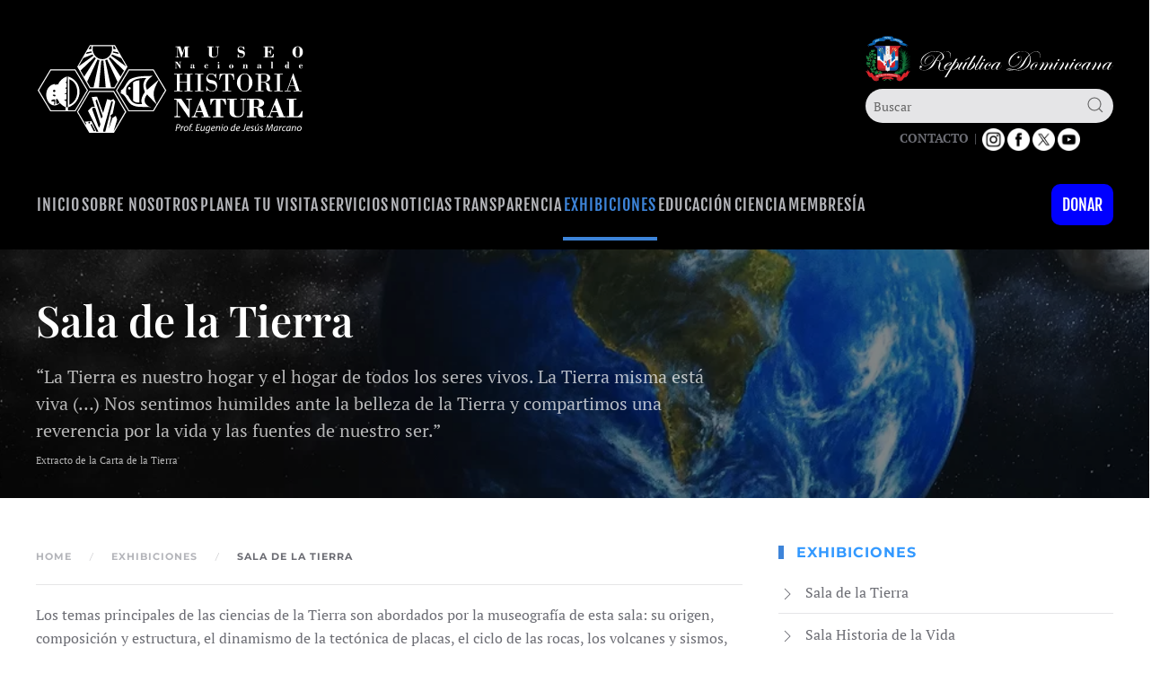

--- FILE ---
content_type: text/html; charset=utf-8
request_url: https://mnhn.gov.do/index.php/exhibiciones/sala-de-la-tierra
body_size: 8587
content:
<!DOCTYPE html>
<html lang="es-es" dir="ltr">
    <head>
        <meta name="viewport" content="width=device-width, initial-scale=1">
        <link rel="icon" href="/images/icono-museo96x96new.png" sizes="any">
                <link rel="apple-touch-icon" href="/images/icono-museo180x180.png">
        <meta charset="utf-8" />
	<base href="https://mnhn.gov.do/index.php/exhibiciones/sala-de-la-tierra" />
	<meta name="keywords" content="Museo Historia Natural, Museo Historia Natural RD, Museo Republica Dominicana, Prof. Eugenio de Jesús Marcano" />
	<meta name="author" content="Super User" />
	<meta name="description" content="El Museo Nacional de Historia Natural “Prof. Eugenio de Jesús Marcano” es una institución del Estado Dominicano orientada al estudio y la conservación de la biodiversidad de la Hispaniola y la región del Caribe, así como a la educación y divulgación científica." />
	<meta name="generator" content="Joomla! - Open Source Content Management" />
	<title>Sala de la Tierra</title>
	<link href="/templates/yootheme/css/theme.10.css?1730905566" rel="stylesheet" />
	<script type="application/json" class="joomla-script-options new">{"csrf.token":"8e1029bcd2349b60b3f5fb3035323348","system.paths":{"root":"","base":""}}</script>
	<script src="/media/jui/js/jquery.min.js?f276cf0aa0c6aef0f8d2e93c3b6691eb"></script>
	<script src="/media/jui/js/jquery-noconflict.js?f276cf0aa0c6aef0f8d2e93c3b6691eb"></script>
	<script src="/media/jui/js/jquery-migrate.min.js?f276cf0aa0c6aef0f8d2e93c3b6691eb"></script>
	<script src="/media/system/js/core.js?f276cf0aa0c6aef0f8d2e93c3b6691eb"></script>
	<script src="/media/jui/js/bootstrap.min.js?f276cf0aa0c6aef0f8d2e93c3b6691eb"></script>
	<script src="/templates/yootheme/packages/theme-analytics/app/analytics.min.js?4.4.3" defer></script>
	<script src="/templates/yootheme/packages/theme-cookie/app/cookie.min.js?4.4.3" defer></script>
	<script src="/templates/yootheme/vendor/assets/uikit/dist/js/uikit.min.js?4.4.3"></script>
	<script src="/templates/yootheme/vendor/assets/uikit/dist/js/uikit-icons-fuse.min.js?4.4.3"></script>
	<script src="/templates/yootheme/js/theme.js?4.4.3"></script>
	<script>
document.addEventListener('DOMContentLoaded', function() {
            Array.prototype.slice.call(document.querySelectorAll('a span[id^="cloak"]')).forEach(function(span) {
                span.innerText = span.textContent;
            });
        });jQuery(function($){ initTooltips(); $("body").on("subform-row-add", initTooltips); function initTooltips (event, container) { container = container || document;$(container).find(".hasTooltip").tooltip({"html": true,"container": "body"});} });
	</script>
	<script src="https://cdn.userway.org/widget.js" data-account="34LoB2w2co"></script>
	<script>window.yootheme ||= {}; var $theme = yootheme.theme = {"i18n":{"close":{"label":"Close"},"totop":{"label":"Back to top"},"marker":{"label":"Open"},"navbarToggleIcon":{"label":"Open menu"},"paginationPrevious":{"label":"Previous page"},"paginationNext":{"label":"Next page"},"searchIcon":{"toggle":"Open Search","submit":"Submit Search"},"slider":{"next":"Next slide","previous":"Previous slide","slideX":"Slide %s","slideLabel":"%s of %s"},"slideshow":{"next":"Next slide","previous":"Previous slide","slideX":"Slide %s","slideLabel":"%s of %s"},"lightboxPanel":{"next":"Next slide","previous":"Previous slide","slideLabel":"%s of %s","close":"Close"}},"google_analytics":"G-MDRC9C4J0P","google_analytics_anonymize":"","cookie":{"mode":"notification","template":"<div class=\"tm-cookie-banner uk-section uk-section-xsmall uk-section-primary uk-position-bottom uk-position-fixed\">\n        <div class=\"uk-container uk-container-expand uk-text-center\">\n\n            <p><strong>Al usar este sitio web, usted acepta el uso de cookies como se describe en nuestra Pol\u00edtica de Privacidad.<\/strong><\/p>\n                            <button type=\"button\" class=\"js-accept uk-button uk-button- uk-margin-small-left\" data-uk-toggle=\"target: !.uk-section; animation: true\">Ok<\/button>\n            \n            \n        <\/div>\n    <\/div>","position":"bottom"}};</script>

    </head>
    <body class="">

        <div class="uk-hidden-visually uk-notification uk-notification-top-left uk-width-auto">
            <div class="uk-notification-message">
                <a href="#tm-main">Skip to main content</a>
            </div>
        </div>

        
        
        <div class="tm-page">

                        


<header class="tm-header-mobile uk-hidden@m">


        <div uk-sticky cls-active="uk-navbar-sticky" sel-target=".uk-navbar-container">
    
        <div class="uk-navbar-container">

            <div class="uk-container uk-container-expand">
                <nav class="uk-navbar" uk-navbar="{&quot;align&quot;:&quot;left&quot;,&quot;container&quot;:&quot;.tm-header-mobile &gt; [uk-sticky]&quot;,&quot;boundary&quot;:&quot;.tm-header-mobile .uk-navbar-container&quot;}">

                                        <div class="uk-navbar-left">

                                                    <a href="https://mnhn.gov.do/" aria-label="Volver al Inicio" class="uk-logo uk-navbar-item">
    <img alt="MNHN" loading="eager" width="200" height="69" src="/images/logo-mnhn-white-solo.svg"></a>
                        
                                                    
                        
                    </div>
                    
                    
                                        <div class="uk-navbar-right">

                        
                        <a uk-toggle href="#tm-dialog-mobile" class="uk-navbar-toggle uk-navbar-toggle-animate">

        
        <div uk-navbar-toggle-icon></div>

        
    </a>

                    </div>
                    
                </nav>
            </div>

        </div>

        </div>
    



    
    
        <div id="tm-dialog-mobile" class="uk-dropbar uk-dropbar-top" uk-drop="{&quot;clsDrop&quot;:&quot;uk-dropbar&quot;,&quot;flip&quot;:&quot;false&quot;,&quot;container&quot;:&quot;.tm-header-mobile &gt; [uk-sticky]&quot;,&quot;target-y&quot;:&quot;.tm-header-mobile .uk-navbar-container&quot;,&quot;mode&quot;:&quot;click&quot;,&quot;target-x&quot;:&quot;.tm-header-mobile .uk-navbar-container&quot;,&quot;stretch&quot;:true,&quot;pos&quot;:&quot;bottom-left&quot;,&quot;bgScroll&quot;:&quot;false&quot;,&quot;animation&quot;:&quot;reveal-top&quot;,&quot;animateOut&quot;:true,&quot;duration&quot;:300,&quot;toggle&quot;:&quot;false&quot;}">

        <div class="tm-height-min-1-1 uk-flex uk-flex-column">

            
                        <div class="uk-margin-auto-bottom">
                
<div class="uk-panel" id="module-menu-dialog-mobile">

    
    
<ul class="uk-nav uk-nav-default uk-nav-accordion" uk-nav="targets: &gt; .js-accordion">
    
	<li class="item-680"><a href="/inicio-2"> Inicio</a></li>
	<li class="item-681 uk-parent"><a href="/sobre-nosotros-2"> Sobre Nosotros <span uk-nav-parent-icon></span></a>
	<ul class="uk-nav-sub">

		<li class="item-1292"><a href="/sobre-nosotros-2/quienes-somos-2"> Quiénes Somos</a></li>
		<li class="item-1293"><a href="/sobre-nosotros-2/historia-2"> Historia</a></li>
		<li class="item-1294"><a href="/sobre-nosotros-2/organigrama-2"> Organigrama</a></li>
		<li class="item-1295"><a href="/sobre-nosotros-2/despacho-del-director-2"> Despacho del director</a></li>
		<li class="item-1296"><a href="/sobre-nosotros-2/marco-legal-2"> Marco Legal</a></li>
		<li class="item-1298"><a href="https://mnhn.gob.do/sobre-nosotros/carta-compromiso" target="_blank"> Carta Compromiso</a></li></ul></li>
	<li class="item-1066 uk-parent"><a href="/planea-tu-visita-2"> Planea tu visita <span uk-nav-parent-icon></span></a>
	<ul class="uk-nav-sub">

		<li class="item-1072"><a href="/planea-tu-visita-2/horario"> Horario</a></li>
		<li class="item-1067"><a href="/planea-tu-visita-2/precios-y-pagos"> Precios y pagos</a></li>
		<li class="item-1068"><a href="/planea-tu-visita-2/normas-del-museo"> Normas del museo</a></li>
		<li class="item-1069"><a href="/planea-tu-visita-2/como-llegar-al-museo"> Cómo llegar al Museo</a></li>
		<li class="item-1073"><a href="/planea-tu-visita-2/reserva-tu-visita"> Reserva tu Visita</a></li>
		<li class="item-1070"><a href="/planea-tu-visita-2/cafeteria-cosmos"> Cafetería Cosmos</a></li>
		<li class="item-1074"><a href="/planea-tu-visita-2/tienda-natura"> Tienda Natura</a></li>
		<li class="item-1071"><a href="/planea-tu-visita-2/mapa-del-museo"> Mapa del Museo</a></li></ul></li>
	<li class="item-686"><a href="/despacho-del-director"> Despacho del Director</a></li>
	<li class="item-687"><a href="/legal"> Legal</a></li>
	<li class="item-689"><a href="/servicios-2"> Servicios</a></li>
	<li class="item-707"><a href="http://mnhn.gob.do/transparencia/" target="_blank"> Transparencia</a></li>
	<li class="item-708 js-accordion uk-parent"><a href> Exhibiciones <span uk-nav-parent-icon></span></a>
	<ul class="uk-nav-sub">

		<li class="item-709"><a href="/exhibiciones-2/sala-del-universo"> Sala del Universo</a></li>
		<li class="item-710"><a href="/exhibiciones-2/sala-de-la-tierra"> Sala de la Tierra</a></li>
		<li class="item-711"><a href="/exhibiciones-2/sala-historia-de-la-vida"> Sala Historia de la Vida</a></li>
		<li class="item-712"><a href="/exhibiciones-2/sala-gigantes-marinos"> Sala de los Gigantes Marinos</a></li>
		<li class="item-713"><a href="/exhibiciones-2/sala-de-ecologia"> Sala de Ecología</a></li>
		<li class="item-714"><a href="/exhibiciones-2/sala-de-las-aves"> Sala de Las Aves</a></li>
		<li class="item-715"><a href="/exhibiciones-2/sala-de-biogeografia"> Sala de Biogeografía</a></li>
		<li class="item-716"><a href="/exhibiciones-2/exhibicion-profesor-eugenio-de-jesus-marcano-fondeur"> Profesor Eugenio de Jesús Marcano Fondeur</a></li>
		<li class="item-717"><a href="/exhibiciones-2/exhibicion-buche-inolvidable"> Buche Inolvidable</a></li>
		<li class="item-718"><a href="/exhibiciones-2/exhibicion-peces-cartilaginosos"> Peces Cartilaginosos</a></li>
		<li class="item-719"><a href="/exhibiciones-2/aracnidos-2"> Arácnidos</a></li></ul></li>
	<li class="item-720 js-accordion uk-parent"><a href> Educación <span uk-nav-parent-icon></span></a>
	<ul class="uk-nav-sub">

		<li class="item-722"><a href="/educacion-2/salon-de-profesores"> Salón de Profesores</a></li>
		<li class="item-723"><a href="/educacion-2/guia-para-la-visita-escolar"> Guía para la Visita Escolar</a></li>
		<li class="item-724"><a href="/educacion-2/unete-a-nosotros"> Únete a Nosotros</a></li>
		<li class="item-725"><a href="/educacion-2/divulgacion"> Divulgación</a></li>
		<li class="item-726"><a href="/educacion-2/biblioteca-felix-servio-ducoudray"> Biblioteca Felix Servio Ducoudray</a></li>
		<li class="item-727"><a href="/educacion-2/actividades"> Actividades</a></li></ul></li>
	<li class="item-728 js-accordion uk-parent"><a href> Ciencia <span uk-nav-parent-icon></span></a>
	<ul class="uk-nav-sub">

		<li class="item-729"><a href="/ciencia-2/investigacion-cientifica"> Investigación </a></li>
		<li class="item-730"><a href="/ciencia-2/colecciones-cientificas"> Colecciones de referencia</a></li>
		<li class="item-731"><a href="/ciencia-2/consultorias-y-asesorias-cientificas"> Consultorías y Asesorías</a></li>
		<li class="item-732"><a href="http://novitatescaribaea.do" target="_blank"> Novitates Caribaea</a></li>
		<li class="item-733"><a href="http://mnhn.gov.do/Consultar_Registros.php"> Consultar Colección de Referencia</a></li></ul></li>
	<li class="item-738"><a href="/contactos"> Contactos</a></li>
	<li class="item-739"><a href="/terminos-de-uso2"> Términos de uso</a></li>
	<li class="item-740"><a href="/politicas-de-privacidad-2"> Políticas de privacidad</a></li>
	<li class="item-741"><a href="/preguntas-frecuentes-2"> Preguntas frecuentes</a></li>
	<li class="item-1290"><a href="/membresia-mnhn"> Membresía MNHN</a></li>
	<li class="item-1291"><a href="https://boleteria.mnhn.gob.do/donaciones/" target="_blank"> Donar</a></li></ul>

</div>

            </div>
            
            
        </div>

    </div>
    

</header>




<header class="tm-header uk-visible@m">






        <div class="tm-headerbar-default tm-headerbar tm-headerbar-top">
        <div class="uk-container uk-flex uk-flex-middle">

                        <a href="https://mnhn.gov.do/" aria-label="Volver al Inicio" class="uk-logo">
    <img alt="MNHN" loading="eager" width="300" height="103" src="/images/logo-mnhn-white-solo.svg"><img class="uk-logo-inverse" alt="MNHN" loading="eager" width="300" height="103" src="/images/logo-mnhn-white-solo.svg"></a>
            
                        <div class="uk-margin-auto-left">
                
<div class="uk-panel uk-visible@l" id="module-112">

    
    
<div class="uk-margin-remove-last-child custom" ><script>
function submitformtop(){

	if(!document.getElementsByName("searchword")[0].value){
		console.log("Hifsdf");
document.getElementById("error_msg_desk_id").style.display = "block";
return false;

	}else{
document.getElementById("error_msg_desk_id").style.display = "none";
               document.myformnametop.submit();
        }
}
</script>
<div class="uk-margin" uk-margin="">
<div class="escudo 12121 "><img style="display: block; margin-left: auto; margin-right: auto;" src="/images/logo-rdw.png" alt="Escudo de la República Dominicana" />

<form role="search" class="uk-search uk-search-default uk-width-1-1" action="/" method="post">
                <button uk-search-icon="" class="uk-search-icon-flip uk-icon uk-search-icon"><svg width="20" height="20" viewBox="0 0 20 20" xmlns="http://www.w3.org/2000/svg"><circle fill="none" stroke="#000" stroke-width="1.1" cx="9" cy="9" r="7"></circle><path fill="none" stroke="#000" stroke-width="1.1" d="M14,14 L18,18 L14,14 Z"></path></svg></button>        
        <input type="search" placeholder="Buscar" class="uk-search-input" required="" name="searchword" minlength="3" data-uw-styling-context="true">        <input type="hidden" name="task" value="search" data-uw-styling-context="true"><input type="hidden" name="option" value="com_search" data-uw-styling-context="true">
    </form>
<div style="text-align: center; margin-bottom: 10px; font-size: 14px;"><a class="uk-link-text" href="https://mnhn.gob.do/index.php/contacto"><b>CONTACTO</b></a>&nbsp; |&nbsp;&nbsp;<a href="https://www.instagram.com/museonaturalrd/" target="_blank" rel="noopener"><img src="/images/redes/redes-mnhn01-new.png" alt="" width="25" height="25" /></a>&nbsp;<a href="https://www.facebook.com/MuseoHistoriaNaturalRD/" target="_blank" rel="noopener"><img src="/images/redes/redes-mnhn02.png" alt="" width="25" height="25" /></a>&nbsp;<a href="https://twitter.com/MuseoNaturalRD" target="_blank" rel="noopener"><img src="/images/redes/logo-x.png" alt="" width="25" height="25" /></a>&nbsp;<a href="https://www.youtube.com/channel/UCtO6D8H3fZ570Z2oQPSRueg" target="_blank" rel="noopener"><img src="/images/redes/redes-mnhn04.png" alt="" width="25" height="25" /></a></div>
            </div></div> </div>

</div>

            </div>
            
        </div>
    </div>
    
    
        
            <div class="uk-navbar-container">

                <div class="uk-container uk-flex uk-flex-middle">
                    <nav class="uk-navbar uk-flex-auto" uk-navbar="{&quot;align&quot;:&quot;left&quot;,&quot;container&quot;:&quot;.tm-header&quot;,&quot;boundary&quot;:&quot;.tm-header .uk-navbar-container&quot;}">

                                                <div class="uk-navbar-left">
                            
<ul class="uk-navbar-nav">
    
	<li class="item-101"><a href="/"> Inicio</a></li>
	<li class="item-108 uk-parent"><a role="button"> Sobre Nosotros</a>
	<div class="uk-drop uk-navbar-dropdown" mode="hover" pos="bottom-left"><div><ul class="uk-nav uk-navbar-dropdown-nav">

		<li class="item-198"><a href="/sobre-nosotros/quienes-somos"> ¿Quiénes Somos?</a></li>
		<li class="item-594"><a href="/sobre-nosotros/historia"> Historia</a></li>
		<li class="item-120"><a href="/sobre-nosotros/organigrama"> Organigrama</a></li>
		<li class="item-595"><a href="/sobre-nosotros/despacho-del-director"> Despacho del Director</a></li>
		<li class="item-461"><a href="/sobre-nosotros/marco-legal"> Marco Legal</a></li>
		<li class="item-197"><a href="/sobre-nosotros/carta-compromiso"> Carta Compromiso</a></li>
		<li class="item-1288"><a href="https://boleteria.mnhn.gob.do/donaciones/" target="_blank"> Donaciones</a></li></ul></div></div></li>
	<li class="item-1058"><a href="/planea-tu-visita"> Planea tu visita</a></li>
	<li class="item-993"><a href="/servicios"> Servicios</a></li>
	<li class="item-596"><a href="/noticias"> Noticias</a></li>
	<li class="item-119"><a href="http://mnhn.gob.do/transparencia/" target="_blank"> Transparencia</a></li>
	<li class="item-110 uk-active uk-parent"><a role="button"> Exhibiciones</a>
	<div class="uk-drop uk-navbar-dropdown" mode="hover" pos="bottom-left"><div><ul class="uk-nav uk-navbar-dropdown-nav">

		<li class="item-134 uk-active"><a href="/exhibiciones/sala-de-la-tierra"> Sala de la Tierra</a></li>
		<li class="item-178"><a href="/exhibiciones/sala-historia-de-la-vida"> Sala Historia de la Vida</a></li>
		<li class="item-132"><a href="/exhibiciones/sala-gigantes-marinos"> Sala de los Gigantes Marinos</a></li>
		<li class="item-179"><a href="/exhibiciones/sala-de-ecologia"> Sala de Ecología</a></li>
		<li class="item-180"><a href="/exhibiciones/sala-de-las-aves"> Sala de Las Aves</a></li>
		<li class="item-181"><a href="/exhibiciones/sala-de-biogeografia"> Sala de Biogeografía</a></li>
		<li class="item-182"><a href="/exhibiciones/exhibicion-profesor-eugenio-de-jesus-marcano-fondeur"> Profesor Eugenio de Jesús Marcano Fondeur</a></li>
		<li class="item-183"><a href="/exhibiciones/exhibicion-buche-inolvidable"> Buche Inolvidable</a></li>
		<li class="item-184"><a href="/exhibiciones/exhibicion-peces-cartilaginosos"> Peces Cartilaginosos</a></li>
		<li class="item-185"><a href="/exhibiciones/aracnidos"> Arácnidos</a></li></ul></div></div></li>
	<li class="item-174 uk-parent"><a role="button"> Educación</a>
	<div class="uk-drop uk-navbar-dropdown" mode="hover" pos="bottom-left"><div><ul class="uk-nav uk-navbar-dropdown-nav">

		<li class="item-827"><a href="/educacion/salon-de-profesores"> Salón de Profesores</a></li>
		<li class="item-188"><a href="/educacion/guia-para-la-visita-escolar"> Guía para la Visita Escolar</a></li>
		<li class="item-266"><a href="/educacion/unete-a-nosotros"> Únete a Nosotros</a></li>
		<li class="item-249"><a href="/educacion/divulgacion"> Divulgación</a></li>
		<li class="item-144"><a href="/educacion/biblioteca-felix-servio-ducoudray"> Biblioteca Felix Servio Ducoudray</a></li>
		<li class="item-642"><a href="/educacion/actividades"> Actividades</a></li>
		<li class="item-1248"><a href="/educacion/enfoque-fauna"> Enfoque Fauna</a></li></ul></div></div></li>
	<li class="item-117 uk-parent"><a role="button"> Ciencia</a>
	<div class="uk-drop uk-navbar-dropdown" mode="hover" pos="bottom-left"><div><ul class="uk-nav uk-navbar-dropdown-nav">

		<li class="item-248"><a href="/ciencia/investigacion-cientifica"> Investigación </a></li>
		<li class="item-1304"><a href="/ciencia/voluntariado"> Voluntariado</a></li>
		<li class="item-193"><a href="/ciencia/colecciones-cientificas"> Colecciones de referencia</a></li>
		<li class="item-194"><a href="/ciencia/consultorias-y-asesorias-cientificas"> Consultorías y Asesorías</a></li>
		<li class="item-196"><a href="http://novitatescaribaea.do" target="_blank"> Novitates Caribaea</a></li>
		<li class="item-340"><a href="http://mnhn.gov.do/Consultar_Registros.php"> Consultar Colección de Referencia</a></li></ul></div></div></li>
	<li class="item-1289"><a href="/membresia"> Membresía</a></li></ul>

                        </div>
                        
                                                <div class="uk-navbar-right">
                            
<div class="uk-navbar-item uk-visible@l" id="module-156">

    
    
<div class="uk-margin-remove-last-child custom" ><p><a href="https://boleteria.mnhn.gob.do/donaciones/" target="_blank" rel="noopener noreferrer" class="boton-donar">Donar</a></p></div>

</div>

                        </div>
                        
                    </nav>
                </div>

            </div>

        
    




</header>

            
            

            <main id="tm-main" >

                
                <div id="system-message-container" data-messages="[]">
</div>

                <!-- Builder #page -->
<div class="uk-section-image uk-preserve-color uk-light uk-position-relative">
        <div data-src="/images/headers/header-tierra.jpg" data-sources="[{&quot;type&quot;:&quot;image\/webp&quot;,&quot;srcset&quot;:&quot;\/templates\/yootheme\/cache\/c7\/header-tierra-c7121455.webp 1200w&quot;,&quot;sizes&quot;:&quot;(max-aspect-ratio: 1200\/551) 218vh&quot;}]" uk-img class="uk-background-norepeat uk-background-cover uk-background-center-center uk-background-fixed uk-section uk-section-large" style="background-color: #fff;">    
        
                <div class="uk-position-cover" style="background-color: rgba(0, 0, 0, 0.48);"></div>        
        
            
                                <div class="uk-container uk-position-relative">                
                    <div class="uk-grid tm-grid-expand uk-child-width-1-1 uk-grid-margin">
<div class="uk-width-1-1@m">
    
        
            
            
            
                
                    
<h1 class="uk-heading-small uk-margin-remove-top uk-width-2xlarge uk-text-left">        Sala de la Tierra    </h1><div class="uk-panel uk-text-large uk-width-2xlarge uk-text-left">“La Tierra es nuestro hogar y el hogar de todos los seres vivos. La Tierra misma está viva (…) Nos sentimos humildes ante la belleza de la Tierra y compartimos una reverencia por la vida y las fuentes de nuestro ser.” <br /><span style="font-size: 8pt;">Extracto de la Carta de la Tierra</span></div>
                
            
        
    
</div></div>
                                </div>                
            
        
        </div>
    
</div>
<div class="uk-section-default uk-section uk-section-xsmall" uk-scrollspy="target: [uk-scrollspy-class]; cls: uk-animation-slide-right-small; delay: false;">
    
        
        
        
            
                                <div class="uk-container">                
                    <div class="uk-grid tm-grid-expand uk-grid-margin" uk-grid>
<div class="uk-width-2-3@m">
    
        
            
            
            
                
                    

<nav aria-label="Breadcrumb" uk-scrollspy-class>
    <ul class="uk-breadcrumb uk-margin-remove-bottom" vocab="https://schema.org/" typeof="BreadcrumbList">
    
            <li property="itemListElement" typeof="ListItem">            <a href="/" property="item" typeof="WebPage"><span property="name">Home</span></a>
            <meta property="position" content="1">
            </li>    
            <li class="uk-disabled">
            <a>Exhibiciones</a>
            </li>    
            <li property="itemListElement" typeof="ListItem">            <span property="name" aria-current="page">Sala de la Tierra</span>            <meta property="position" content="2">
            </li>    
    </ul>
</nav>
<hr uk-scrollspy-class><div class="uk-panel" uk-scrollspy-class>Los temas principales de las ciencias de la Tierra son abordados por la museografía de esta sala: su origen, composición y estructura, el dinamismo de la tectónica de placas, el ciclo de las rocas, los volcanes y sismos, la erosión, estratigrafía, estructuras y el paisaje.</div>
<div class="uk-margin uk-text-center">
    <div class="uk-grid uk-child-width-1-1 uk-child-width-1-3@m uk-grid-small" uk-grid uk-lightbox="toggle: a[data-type];">        <div>
<div class="el-item uk-light uk-inline-clip uk-transition-toggle" tabindex="0" uk-scrollspy-class>
    
        
            

<picture>
<source type="image/webp" srcset="/templates/yootheme/cache/97/sala_tierra_1-97e02ec4.webp 768w, /templates/yootheme/cache/07/sala_tierra_1-075c787a.webp 800w" sizes="(min-width: 800px) 800px">
<img src="/templates/yootheme/cache/f1/sala_tierra_1-f138e789.jpeg" width="800" height="504" alt loading="lazy" class="el-image uk-transition-opaque">
</picture>

            
                        <div class="uk-overlay-primary uk-transition-fade uk-position-cover"></div>            
                        <div class="uk-position-center uk-transition-fade"><div class="uk-overlay uk-margin-remove-first-child">





<div class="uk-margin-top"><a href="/images/galerias/saladelatierra/sala_tierra_1.jpg" data-type="image" class="el-link uk-button uk-button-default">Clic Aquí</a></div></div></div>            
        
    
</div></div>        <div>
<div class="el-item uk-light uk-inline-clip uk-transition-toggle" tabindex="0" uk-scrollspy-class>
    
        
            

<picture>
<source type="image/webp" srcset="/templates/yootheme/cache/7c/sala_tierra_2-7c51ae9e.webp 768w, /templates/yootheme/cache/40/sala_tierra_2-40209c78.webp 800w" sizes="(min-width: 800px) 800px">
<img src="/templates/yootheme/cache/5e/sala_tierra_2-5ef0e225.jpeg" width="800" height="504" alt loading="lazy" class="el-image uk-transition-opaque">
</picture>

            
                        <div class="uk-overlay-primary uk-transition-fade uk-position-cover"></div>            
                        <div class="uk-position-center uk-transition-fade"><div class="uk-overlay uk-margin-remove-first-child">





<div class="uk-margin-top"><a href="/images/galerias/saladelatierra/sala_tierra_2.jpg" data-type="image" class="el-link uk-button uk-button-default">Clic Aquí</a></div></div></div>            
        
    
</div></div>        <div>
<div class="el-item uk-light uk-inline-clip uk-transition-toggle" tabindex="0" uk-scrollspy-class>
    
        
            

<picture>
<source type="image/webp" srcset="/templates/yootheme/cache/d7/sala_tierra_3-d74118e7.webp 768w, /templates/yootheme/cache/39/sala_tierra_3-39a40bf6.webp 800w" sizes="(min-width: 800px) 800px">
<img src="/templates/yootheme/cache/c9/sala_tierra_3-c9c8d70e.jpeg" width="800" height="504" alt loading="lazy" class="el-image uk-transition-opaque">
</picture>

            
                        <div class="uk-overlay-primary uk-transition-fade uk-position-cover"></div>            
                        <div class="uk-position-center uk-transition-fade"><div class="uk-overlay uk-margin-remove-first-child">





<div class="uk-margin-top"><a href="/images/galerias/saladelatierra/sala_tierra_3.jpg" data-type="image" class="el-link uk-button uk-button-default">Clic Aquí</a></div></div></div>            
        
    
</div></div>        </div>
</div><div class="uk-panel" uk-scrollspy-class>Numerosas muestras de rocas y minerales del fondo de colecciones de nuestro Museo imprimen un sello realista a las exhibiciones de esta sala. Un gigantesco globo terráqueo con simulación del día y la noche constituye uno de los principales atractivos para los niños.</div><hr uk-scrollspy-class><div uk-scrollspy-class><a href="javascript:window.print()">
     <img src="/images/print01.png" alt="print this page" id="print-button" />Imprimir |
</a><script language="javascript">
function emailCurrentPage(){
  window.location.href="mailto:?subject="+document.title+"&body="+escape(window.location.href);
}
</script>
<a href="javascript:emailCurrentPage()"><img src="/images/mail01.png" alt="print this page" id="print-button" />
    Enviar esta página!
</a></div>
                
            
        
    
</div>
<div class="uk-width-1-3@m">
    
        
            
            
            
                
                    
<h3 class="uk-h5 uk-heading-bullet" uk-scrollspy-class>        Exhibiciones    </h3>
<ul class="uk-list uk-list-divider" uk-scrollspy-class>
    
    
                <li class="el-item">            
        <a href="/index.php/exhibiciones/sala-de-la-tierra" class="uk-link-toggle">    
        <div class="uk-grid-small uk-child-width-expand uk-flex-nowrap uk-flex-middle" uk-grid>            <div class="uk-width-auto"><span class="el-image" uk-icon="icon: chevron-right;"></span></div>            <div>
                <div class="el-content uk-panel">Sala de la Tierra</div>            </div>
        </div>
        </a>    
        </li>                <li class="el-item">            
        <a href="/index.php/exhibiciones/sala-historia-de-la-vida" class="uk-link-toggle">    
        <div class="uk-grid-small uk-child-width-expand uk-flex-nowrap uk-flex-middle" uk-grid>            <div class="uk-width-auto"><span class="el-image" uk-icon="icon: chevron-right;"></span></div>            <div>
                <div class="el-content uk-panel">Sala Historia de la Vida</div>            </div>
        </div>
        </a>    
        </li>                <li class="el-item">            
        <a href="/index.php/exhibiciones/sala-gigantes-marinos" class="uk-link-toggle">    
        <div class="uk-grid-small uk-child-width-expand uk-flex-nowrap uk-flex-middle" uk-grid>            <div class="uk-width-auto"><span class="el-image" uk-icon="icon: chevron-right;"></span></div>            <div>
                <div class="el-content uk-panel">Sala Gigantes Marinos “Amaury Villalba”</div>            </div>
        </div>
        </a>    
        </li>                <li class="el-item">            
        <a href="/index.php/exhibiciones/sala-de-ecologia" class="uk-link-toggle">    
        <div class="uk-grid-small uk-child-width-expand uk-flex-nowrap uk-flex-middle" uk-grid>            <div class="uk-width-auto"><span class="el-image" uk-icon="icon: chevron-right;"></span></div>            <div>
                <div class="el-content uk-panel">Sala de Ecología “Profesor Julio Cicero”</div>            </div>
        </div>
        </a>    
        </li>                <li class="el-item">            
        <a href="/index.php/exhibiciones/sala-de-las-aves" class="uk-link-toggle">    
        <div class="uk-grid-small uk-child-width-expand uk-flex-nowrap uk-flex-middle" uk-grid>            <div class="uk-width-auto"><span class="el-image" uk-icon="icon: chevron-right;"></span></div>            <div>
                <div class="el-content uk-panel">Sala de Las Aves<br>“Annabelle Stockton de Dod”</div>            </div>
        </div>
        </a>    
        </li>                <li class="el-item">            
        <a href="/index.php/exhibiciones/sala-de-biogeografia" class="uk-link-toggle">    
        <div class="uk-grid-small uk-child-width-expand uk-flex-nowrap uk-flex-middle" uk-grid>            <div class="uk-width-auto"><span class="el-image" uk-icon="icon: chevron-right;"></span></div>            <div>
                <div class="el-content uk-panel">Sala de Biogeografía</div>            </div>
        </div>
        </a>    
        </li>                <li class="el-item">            
        <a href="/index.php/exhibiciones/exhibicion-profesor-eugenio-de-jesus-marcano-fondeur" class="uk-link-toggle">    
        <div class="uk-grid-small uk-child-width-expand uk-flex-nowrap uk-flex-middle" uk-grid>            <div class="uk-width-auto"><span class="el-image" uk-icon="icon: chevron-right;"></span></div>            <div>
                <div class="el-content uk-panel">Profesor Eugenio de Jesús Marcano Fondeur</div>            </div>
        </div>
        </a>    
        </li>                <li class="el-item">            
        <a href="/index.php/exhibiciones/exhibicion-buche-inolvidable" class="uk-link-toggle">    
        <div class="uk-grid-small uk-child-width-expand uk-flex-nowrap uk-flex-middle" uk-grid>            <div class="uk-width-auto"><span class="el-image" uk-icon="icon: chevron-right;"></span></div>            <div>
                <div class="el-content uk-panel">Buche Inolvidable</div>            </div>
        </div>
        </a>    
        </li>                <li class="el-item">            
        <a href="/index.php/exhibiciones/exhibicion-peces-cartilaginosos" class="uk-link-toggle">    
        <div class="uk-grid-small uk-child-width-expand uk-flex-nowrap uk-flex-middle" uk-grid>            <div class="uk-width-auto"><span class="el-image" uk-icon="icon: chevron-right;"></span></div>            <div>
                <div class="el-content uk-panel">Peces Cartilaginosos</div>            </div>
        </div>
        </a>    
        </li>                <li class="el-item">            
        <a href="/exhibiciones/aracnidos" class="uk-link-toggle">    
        <div class="uk-grid-small uk-child-width-expand uk-flex-nowrap uk-flex-middle" uk-grid>            <div class="uk-width-auto"><span class="el-image" uk-icon="icon: chevron-right;"></span></div>            <div>
                <div class="el-content uk-panel">Arácnidos</div>            </div>
        </div>
        </a>    
        </li>        
    
    
</ul>
                
            
        
    
</div></div>
                                </div>                
            
        
    
</div>

                
            </main>

            

                        <footer>
                <!-- Builder #footer -->
<div class="uk-section-secondary uk-section uk-section-xsmall">
    
        
        
        
            
                                <div class="uk-container">                
                    <div class="uk-grid tm-grid-expand uk-grid-margin" uk-grid>
<div class="uk-grid-item-match uk-flex-middle uk-width-1-4@m">
    
        
            
            
                        <div class="uk-panel uk-width-1-1">            
                
                    
                
                        </div>            
        
    
</div>
<div class="uk-grid-item-match uk-flex-middle uk-width-1-2@m">
    
        
            
            
                        <div class="uk-panel uk-width-1-1">            
                
                    
<div class="uk-margin uk-text-center uk-visible@m">
        <img src="/images/logo-mnhn-white-solo.svg" width="150" height="51" class="el-image" alt loading="lazy">    
    
</div>
<h1 class="uk-h6 uk-margin-remove-top uk-text-center uk-visible@l">        Museo Nacional de Historia Natural<br>
Prof. Eugenio de Jesús Marcano    </h1>
<div class="uk-position-absolute uk-width-1-1 uk-text-center uk-hidden@m" style="left: 130px; top: -20px;"><a href="#" title="Subir" uk-totop uk-scroll></a></div><div class="uk-panel uk-margin uk-text-center"><p>Plaza de la Cultura Juan Pablo Duarte, Calle César Nicolás Penson, Santo Domingo, República Dominicana. Tel.: 809-689-0106 ext. 233<br /> <a href="/terminos-de-uso2">Términos de uso</a> | <a href="/politicas-de-privacidad-2">Política de Privacidad</a> | <a href="/preguntas-frecuentes-2">Preguntas frecuentes</a><br />Portal web certificado bajo la NORTIC A2<br />2023. Todos los Derechos Reservados.</p></div>
                
                        </div>            
        
    
</div>
<div class="uk-grid-item-match uk-flex-middle uk-width-1-4@m uk-visible@m">
    
        
            
            
                        <div class="uk-panel uk-width-1-1">            
                
                    <div class="uk-panel uk-margin uk-visible@m"><div class="stamp-container">
    <div class="stamp-box">
        <div class="stamp">
            <a href="https://nortic.ogtic.gob.do/instituciones/MNHN" target="_blank" class="stamp stack-top" title="Norma para el Desarrollo y Gestión de los Portales Web y la Transparencia de los Organismos del Estado Dominicano.">
            </a>
            <iframe src="https://be.nortic.ogtic.gob.do/StampProcesses/Stamp/455" scrolling="no" style="width: 99%;" width="100" height="100" frameborder="0"></iframe>
        </div>
    </div>
    <div class="stamp-box">
        <div class="stamp">
            <a href="https://nortic.ogtic.gob.do/instituciones/MNHN" target="_blank" class="stamp stack-top" title="Norma sobre Publicación de Datos Abiertos del Gobierno Dominicano.">
            </a>
            <iframe src="https://be.nortic.ogtic.gob.do/StampProcesses/Stamp/456" scrolling="no" style="width: 99%;" width="100" height="100" frameborder="0"></iframe>
        </div>
    </div>
    <div class="stamp-box">
        <div class="stamp-3">
            <a href="https://nortic.ogtic.gob.do/instituciones/MNHN" target="_blank" class="stamp stack-top" title="Norma para la Gestión de las Redes Sociales en los Organismos Gubernamentales.">
            </a>
            <iframe src="https://be.nortic.ogtic.gob.do/StampProcesses/Stamp/457" scrolling="no" style="width: 99%;" width="100" height="100" frameborder="0"></iframe>
        </div>
    </div>
</div></div>
                
                        </div>            
        
    
</div></div>
                                </div>                
            
        
    
</div>            </footer>
            
        </div>

        
        

    </body>
</html>


--- FILE ---
content_type: image/svg+xml
request_url: https://mnhn.gov.do/images/logo-mnhn-white-solo.svg
body_size: 23997
content:
<?xml version="1.0" encoding="utf-8"?>
<!-- Generator: Adobe Illustrator 27.9.0, SVG Export Plug-In . SVG Version: 6.00 Build 0)  -->
<svg version="1.1" id="Layer_1" xmlns="http://www.w3.org/2000/svg" xmlns:xlink="http://www.w3.org/1999/xlink" x="0px" y="0px"
	 viewBox="0 0 644.3 220.9" style="enable-background:new 0 0 644.3 220.9;" xml:space="preserve">
<style type="text/css">
	.st0{fill:#FFFFFF;}
</style>
<g>
	<g>
		<g>
			<path class="st0" d="M366.9,9.5V8.2H356l-5.2,15.3l-5.2-15.3H334v1.3h4v21.3c0,1-0.1,1.7-0.3,2.1c-0.2,0.3-0.9,0.5-2,0.5H334v1.3
				h9.3v-1.3h-1c-1.3,0-2.1-0.2-2.4-0.5c-0.3-0.4-0.4-1.1-0.4-2.2v-20l8.1,24.1h1l8-23.8v22.5h-3.7v1.3h14v-1.3h-3.6v-24
				C363.3,9.5,366.9,9.5,366.9,9.5z"/>
			<path class="st0" d="M435.2,25.4V11.8c0-1,0.1-1.7,0.4-1.9c0.2-0.2,0.9-0.3,1.9-0.3h1.3V8.3h-8.9v1.3h1.9c1.1,0,1.6,0.1,1.8,0.4
				c0.1,0.2,0.2,0.8,0.2,1.7v14c0,2.4-0.3,4-0.9,5s-1.5,1.7-2.6,2.2s-2.3,0.7-3.7,0.7c-1.8,0-3.2-0.5-4.3-1.4
				c-1.1-0.9-1.6-2.8-1.6-5.5V9.5h3.8V8.2h-14.2v1.3h3.6v16.9c0,1.3,0.1,2.4,0.4,3.4c0.2,1,0.9,1.9,1.9,2.8c1,0.9,2.3,1.6,3.8,1.9
				c1.6,0.4,3.2,0.5,4.8,0.5c3.1,0,5.5-0.5,7-1.5s2.4-2.2,2.8-3.5C435,28.7,435.2,27.2,435.2,25.4z"/>
			<path class="st0" d="M490,9.2c1.6,0,2.9,0.5,4,1.4s2.1,2.6,3,4.9h1.7l-0.3-7.1h-1.3c-0.6,0.5-1.2,0.9-1.7,1.2
				c-1.7-1.1-3.4-1.7-5.1-1.7c-2.2,0-4.1,0.8-5.6,2.3c-1.5,1.6-2.3,3.5-2.3,5.7c0,2.1,0.6,3.9,1.8,5.3c1.2,1.4,3.1,2.4,5.8,2.9
				c2.6,0.5,4.2,0.9,4.8,1.3c0.6,0.3,1.1,0.8,1.5,1.4s0.7,1.2,0.7,1.9c0,1.3-0.5,2.5-1.5,3.5c-1,1-2.4,1.6-4.3,1.6
				c-3.5,0-5.9-2.2-7.1-6.5h-1.6V35h1.4c0.6-0.5,1.3-1.1,2.1-1.7c1.6,1.2,3.4,1.8,5.3,1.8c2.8,0,4.9-0.9,6.5-2.8
				c1.5-1.9,2.3-4,2.3-6.6c0-2.2-0.6-3.9-1.8-5.3c-1.2-1.4-3.5-2.4-6.9-3.1c-2.2-0.5-3.8-0.9-4.7-1.4c-0.9-0.5-1.4-1.4-1.4-2.7
				c0-1,0.4-2,1.3-2.8C487.6,9.6,488.7,9.2,490,9.2z"/>
			<path class="st0" d="M544.5,33.4v1.3h24.1l0.6-8.7h-1.4c-1.3,4.9-4,7.4-8.2,7.4h-4.7V22h0.9c3.1,0,4.8,1.6,5,4.9h1.3V16h-1.3
				c-0.5,3.1-2.1,4.7-5,4.7h-0.9V9.5h3.6c2.1,0,3.8,0.4,5.1,1.2s2.4,2.4,3.2,4.9h1.4l-0.4-7.4h-23.2v1.3h3.5v23.9H544.5z"/>
			<path class="st0" d="M638.6,21.5c0-4.4-1.3-7.7-3.8-10.1s-5.4-3.6-8.6-3.6c-3.4,0-6.4,1.3-8.8,3.8c-2.4,2.5-3.7,5.8-3.7,9.7
				s1.2,7.1,3.5,9.8c2.3,2.6,5.3,3.9,9.1,3.9c3.4,0,6.3-1.2,8.7-3.7C637.4,28.9,638.6,25.6,638.6,21.5z M630.6,29.8
				c-0.2,1.4-0.7,2.4-1.4,3c-0.8,0.6-1.8,0.9-3,0.9c-1.5,0-2.5-0.4-3.2-1.2s-1.1-1.8-1.3-3.1s-0.2-4-0.2-8c0-4.1,0.1-6.8,0.3-8.2
				s0.7-2.4,1.4-3.1c0.8-0.6,1.8-1,3-1c1.5,0,2.6,0.4,3.2,1.2c0.7,0.8,1.1,1.8,1.2,3.1c0.2,1.3,0.2,4,0.2,8
				C630.9,25.6,630.8,28.4,630.6,29.8z"/>
			<path class="st0" d="M616.4,116h19v-1.6H630l-14-41.2h-0.9l-14.6,41.2H595v1.6h14.5v-1.6h-7.4l4.1-11.5h12.7l3.9,11.5h-6.5
				L616.4,116C616.3,116,616.4,116,616.4,116z M606.9,101.4l5.8-16.8h0.1l5.6,16.8C618.4,101.4,606.9,101.4,606.9,101.4z"/>
			<path class="st0" d="M553.3,113.6c1.4,1.9,3.7,2.9,6.9,2.9c1.6,0,3.3-0.3,5-0.9V114c-1,0.3-1.8,0.4-2.5,0.4
				c-1.1,0-1.9-0.4-2.5-1.1c-0.6-0.8-0.9-2.5-0.9-5.2c0-4.7-1.1-8.1-3.2-10.1c-2.1-2-4.9-3.3-8.2-4v-0.1c4.7-0.8,7.9-2.1,9.9-3.7
				s2.9-3.8,2.9-6.4c0-2.1-0.7-4-2-5.6s-2.9-2.7-4.7-3.2s-4.2-0.8-7-0.8h-21.9v1.6h6.3v38.7h-6.3v1.6h19.6v-1.6h-6.3V94.6h3.7
				c4,0,6.5,0.9,7.6,2.7c1.1,1.8,1.7,3.6,1.7,5.5l-0.1,5.3C551.3,109.8,552,111.7,553.3,113.6z M538.5,93.1V75.7h6.8
				c1.7,0,3.1,0.1,4.1,0.4s1.9,1,2.7,2.1c0.7,1.1,1.1,2.9,1.1,5.3c0,3-0.4,5.1-1.1,6.5c-0.7,1.4-1.7,2.2-2.9,2.5s-3,0.5-5.3,0.5
				L538.5,93.1L538.5,93.1z"/>
			<path class="st0" d="M411.2,113.4c3.1,2.4,6.1,3.6,9.2,3.6c3.8,0,6.9-1.4,9.5-4.1s3.8-6.1,3.8-10.2c0-2.7-0.6-5-1.8-7.1
				c-1.2-2-2.7-3.5-4.5-4.4s-4.4-1.6-7.8-2.2s-5.7-1.5-7-2.6s-1.9-2.5-1.9-4.1c0-1.7,0.8-3.4,2.3-5s3.7-2.4,6.5-2.4
				c5,0,8.5,3.3,10.5,9.8h1.4l-0.2-10.9H430c-0.5,1-1.2,1.8-1.9,2.6c-2.7-2-5.5-3.1-8.6-3.1c-3.7,0-6.6,1.3-8.7,3.7
				c-2.1,2.5-3.2,5.3-3.2,8.5c0,2.3,0.6,4.4,1.8,6.3c1.2,1.9,2.7,3.2,4.4,4c1.7,0.8,4.2,1.4,7.4,2c3.2,0.6,5.6,1.6,7,3.1
				s2.2,3.4,2.2,5.6c0,2.6-1,4.8-3.1,6.5s-4.3,2.6-6.8,2.6s-4.8-0.9-6.9-2.8s-3.7-4.6-4.9-8.3h-1.3V116h1L411.2,113.4z"/>
			<path class="st0" d="M463.3,75.7c2.5,0,4.5,0.9,6.1,2.8c1.5,1.8,2.8,5.1,3.7,9.9h1.5l-1-14.2h-34l-1,14.2h1.5
				c0.9-4.8,2.2-8.1,3.7-9.9s3.6-2.8,6.1-2.8h3.2v38.7H446v1.6h21.3v-1.6h-7.1V75.7H463.3z"/>
			<polygon class="st0" points="570.3,114.4 570.3,116 590.5,116 590.5,114.4 583.9,114.4 583.9,75.7 590.5,75.7 590.5,74.1 
				570.3,74.1 570.3,75.7 576.8,75.7 576.8,114.4 			"/>
			<path class="st0" d="M486.3,110.2c3.6,4.5,8,6.8,13.1,6.8c4.9,0,9.2-2.2,13-6.6c3.7-4.4,5.6-9.5,5.6-15.3
				c0-5.7-1.9-10.7-5.6-15.2c-3.7-4.5-8-6.7-12.7-6.7c-5,0-9.4,2.2-13.2,6.6c-3.8,4.4-5.7,9.7-5.7,15.9
				C480.9,100.8,482.7,105.6,486.3,110.2z M490.2,81.8c0.6-2.6,1.8-4.4,3.5-5.5s3.7-1.6,5.9-1.6c2.1,0,4,0.5,5.5,1.5
				c1.6,1,2.8,2.6,3.5,4.8c0.7,2.2,1.1,6.3,1.1,12.1c0,6.5-0.3,11.2-0.9,14.4c-0.6,3.1-1.8,5.2-3.8,6.3c-1.9,1.1-3.8,1.6-5.7,1.6
				c-3.1,0-5.4-0.9-6.9-2.6c-1.5-1.8-2.4-4-2.7-6.6c-0.4-2.7-0.5-6.2-0.5-10.7C489.2,89,489.5,84.4,490.2,81.8z"/>
			<polygon class="st0" points="400.8,75.7 400.8,74.1 380.6,74.1 380.6,75.7 387.1,75.7 387.1,114.4 380.6,114.4 380.6,116 
				400.8,116 400.8,114.4 394.2,114.4 394.2,75.7 			"/>
			<polygon class="st0" points="350.6,114.4 344.3,114.4 344.3,95.2 361.5,95.2 361.5,114.4 355.3,114.4 355.3,116 374.9,116 
				374.9,114.4 368.6,114.4 368.6,75.7 374.9,75.7 374.9,74.1 355.3,74.1 355.3,75.7 361.5,75.7 361.5,93.6 344.3,93.6 344.3,75.7 
				350.6,75.7 350.6,74.1 330.9,74.1 330.9,75.7 337.2,75.7 337.2,114.4 330.9,114.4 330.9,116 350.6,116 			"/>
			<path class="st0" d="M550.2,177.2v-2.5c-1.4,0.7-2.6,1.1-3.8,1.1c-1.1,0-1.8-0.3-2.1-0.9c-0.4-0.6-0.6-2.2-0.6-4.7
				s-0.3-4.7-0.7-6.5c-0.5-1.8-1.6-3.5-3.4-5c-1.8-1.5-4.5-2.7-8.1-3.6V155c4.8-0.6,8.4-1.8,10.8-3.7c2.4-1.9,3.6-4.2,3.6-6.8
				c0-2.5-1.3-4.8-3.9-7.1c-2.6-2.2-7.5-3.3-14.7-3.3h-22.4v2.2h5.7v40.2h-5.7v2.2h22.3v-2.2h-5.8v-20.6h2.4c2.8,0,4.7,0.7,5.7,2.1
				c1,1.4,1.6,4.3,1.8,8.9c0.2,4.5,1.3,7.7,3.4,9.4c2.1,1.7,4.8,2.6,8.3,2.6C545.6,178.9,548,178.3,550.2,177.2z M525.7,153.8h-4.2
				v-17.5h4.9c2.6,0,4.5,0.5,5.6,1.5s1.6,3.3,1.6,7c0,3.8-0.6,6.3-1.7,7.4C530.6,153.2,528.6,153.8,525.7,153.8z"/>
			<path class="st0" d="M442.5,136.3c5.2,0,8.6,4.1,10.2,12.4h2l-0.3-14.6h-36.9l-0.3,14.6h2c1.7-8.3,5.1-12.4,10.2-12.4h1v40.2
				h-6.7v2.2h24.4v-2.2h-6.7v-40.2H442.5z"/>
			<path class="st0" d="M397,133.3h-2l-15.6,38.4c-0.9,2.1-1.6,3.4-2.2,4s-1.8,0.9-3.5,0.9h-1.3v2.2h14.3v-2.2h-2.4
				c-2.2,0-3.3-0.6-3.3-1.8c0-0.8,0.4-2.1,1.1-3.9l1.9-4.6h14l3.9,10.3H396v2.2h21.9v-2.2h-4.6L397,133.3z M385,163.9l6.3-15.5
				l5.9,15.5H385z"/>
			<path class="st0" d="M633.3,169.5c-0.9,1.8-2.1,3.3-3.5,4.5s-2.6,1.9-3.7,2.1c-1.1,0.2-2.9,0.4-5.2,0.4h-4.2v-40.2h6.7v-2.2
				h-23.6v2.2h6v40.2h-6v2.2h37.4l0.7-15.1h-2.1C635,165.7,634.2,167.7,633.3,169.5z"/>
			<path class="st0" d="M367.6,140.1c0-1.5,0.2-2.6,0.6-3.1s1.5-0.8,3.2-0.8h1.6V134h-13.5v2.2h2.1c1.7,0,2.8,0.3,3.2,0.9
				c0.4,0.6,0.6,1.9,0.6,3.9v19.2L347.7,134h-16.8v2.2h2.4c1.6,0,2.5,0.2,2.8,0.6c0.3,0.4,0.5,1.5,0.5,3.2v30.8
				c0,2.6-0.2,4.2-0.5,4.8c-0.4,0.6-1.4,0.9-3.2,0.9h-1.8v2.2h14.1v-2.2h-2.6c-1.7,0-2.8-0.3-3.1-0.8c-0.4-0.5-0.6-1.7-0.6-3.5V140
				l26.5,39.2h2.3L367.6,140.1L367.6,140.1z"/>
			<path class="st0" d="M575.8,178.7h21.9v-2.2h-4.6l-16.4-43.2h-2l-15.6,38.4c-0.9,2.1-1.6,3.4-2.2,4c-0.6,0.6-1.8,0.9-3.5,0.9
				h-1.3v2.2h14.4v-2.2H564c-2.2,0-3.3-0.6-3.3-1.8c0-0.8,0.4-2.1,1.1-3.9l1.9-4.6h14l3.9,10.3h-5.9L575.8,178.7L575.8,178.7z
				 M564.8,163.9l6.3-15.5l5.9,15.5H564.8z"/>
			<path class="st0" d="M496.5,170.8c0.6-2.2,0.9-4.8,0.9-7.7V140c0-1.7,0.2-2.8,0.6-3.2s1.4-0.6,3.1-0.6h2.1V134h-14.3v2.2h3
				c1.7,0,2.6,0.2,2.8,0.6c0.2,0.4,0.3,1.4,0.3,2.9v23.5c0,4-0.5,6.8-1.5,8.4c-1,1.7-2.4,2.9-4.1,3.7c-1.8,0.8-3.7,1.2-5.9,1.2
				c-2.9,0-5.2-0.8-6.8-2.3c-1.7-1.6-2.5-4.6-2.5-9.3v-28.8h6.1v-2.2h-22.9v2.2h5.9v28.4c0,2.2,0.2,4.1,0.6,5.7
				c0.4,1.6,1.4,3.2,3,4.8c1.6,1.5,3.7,2.6,6.2,3.2c2.5,0.6,5.1,0.9,7.8,0.9c5,0,8.8-0.9,11.2-2.6C494.5,175,496,173,496.5,170.8z"
				/>
			<path class="st0" d="M439.5,60.2h-0.9v-9.1c-0.1,0-0.4,0-0.9,0.1s-1.2,0.1-2,0.1h-1.5V52h1.1v8h-1.1v1h5.3V60.2z"/>
			<path class="st0" d="M529.3,58.9c0,0.7,0.2,1.2,0.7,1.7c0.5,0.4,1.1,0.7,2,0.7c1.3,0,2.4-0.5,3.4-1.4c0.6,1,1.4,1.4,2.3,1.4
				c0.9,0,1.7-0.4,2.3-1.2l-0.3-0.5c-0.2,0.1-0.4,0.2-0.6,0.2c-0.5,0-0.7-0.4-0.7-1.3v-5c0-1-0.4-1.6-1.1-1.9
				c-0.8-0.3-1.7-0.4-2.8-0.4c-1.5,0-2.6,0.2-3.4,0.7c-0.8,0.5-1.2,1.1-1.2,1.8c0,0.4,0.2,0.7,0.5,1s0.7,0.4,1.1,0.4
				c0.5,0,0.9-0.2,1.2-0.4c0.3-0.3,0.5-0.6,0.5-1.1c0-0.3-0.1-0.5-0.3-0.7s-0.3-0.3-0.3-0.4c0-0.1,0.1-0.3,0.4-0.4
				c0.3-0.1,0.6-0.2,1.1-0.2c0.6,0,0.9,0.1,1.1,0.4c0.1,0.2,0.2,0.6,0.2,1.2v2.1C531.3,55.7,529.3,56.8,529.3,58.9z M535.3,57.7
				c0,0.8-0.1,1.4-0.4,1.7c-0.2,0.3-0.6,0.5-1.1,0.5c-0.4,0-0.7-0.2-1-0.5s-0.4-0.7-0.4-1.3c0-0.7,0.2-1.2,0.6-1.5
				c0.4-0.3,1.2-0.5,2.2-0.5v1.6C535.2,57.7,535.3,57.7,535.3,57.7z"/>
			<path class="st0" d="M471.1,59.8c1-1,1.4-2.2,1.4-3.5c0-1.4-0.5-2.6-1.4-3.5c-1-1-2.2-1.5-3.8-1.5c-1.6,0-2.8,0.5-3.8,1.5
				s-1.4,2.2-1.4,3.5s0.5,2.5,1.4,3.5c1,1,2.2,1.5,3.8,1.5C468.8,61.2,470.1,60.8,471.1,59.8z M465.8,59.3c-0.1-0.4-0.1-1.4-0.1-3.1
				s0-2.8,0.1-3.2c0-0.4,0.2-0.7,0.5-0.9c0.2-0.2,0.6-0.3,1-0.3c0.7,0,1.2,0.3,1.3,0.8c0.2,0.5,0.2,1.8,0.2,3.8c0,1.3,0,2.2-0.1,2.8
				c-0.1,0.5-0.2,0.9-0.5,1.1s-0.6,0.3-0.9,0.3c-0.4,0-0.8-0.1-1.1-0.4C466,60,465.9,59.7,465.8,59.3z"/>
			<path class="st0" d="M369.7,58.9c0,0.7,0.2,1.2,0.7,1.7c0.5,0.4,1.1,0.7,2,0.7c1.3,0,2.4-0.5,3.4-1.4c0.6,1,1.4,1.4,2.3,1.4
				s1.7-0.4,2.3-1.2l-0.3-0.5c-0.2,0.1-0.4,0.2-0.6,0.2c-0.5,0-0.7-0.4-0.7-1.3v-5c0-1-0.4-1.6-1.1-1.9c-0.8-0.3-1.7-0.4-2.8-0.4
				c-1.5,0-2.6,0.2-3.4,0.7s-1.2,1.1-1.2,1.8c0,0.4,0.2,0.7,0.5,1s0.7,0.4,1.1,0.4c0.5,0,0.8-0.2,1.2-0.4c0.3-0.3,0.5-0.6,0.5-1.1
				c0-0.3-0.1-0.5-0.3-0.7c-0.2-0.2-0.3-0.3-0.3-0.4c0-0.1,0.1-0.3,0.4-0.4c0.3-0.1,0.6-0.2,1.1-0.2c0.6,0,0.9,0.1,1.1,0.4
				c0.1,0.2,0.2,0.6,0.2,1.2v2.1C371.7,55.7,369.7,56.8,369.7,58.9z M375.7,57.7c0,0.8-0.1,1.4-0.4,1.7c-0.2,0.3-0.6,0.5-1.1,0.5
				c-0.4,0-0.7-0.2-1-0.5s-0.4-0.7-0.4-1.3c0-0.7,0.2-1.2,0.6-1.5s1.2-0.5,2.2-0.5L375.7,57.7L375.7,57.7z"/>
			<path class="st0" d="M562.4,60.2V61h5.3v-0.7h-1V44.9h-0.4l-1,0.1c-1,0.1-1.9,0.1-2.9,0.1v0.7h1.1v14.4
				C563.5,60.2,562.4,60.2,562.4,60.2z"/>
			<path class="st0" d="M638.4,55.7c-0.1-1.5-0.7-2.6-1.5-3.4c-0.9-0.7-1.9-1.1-3.1-1.1c-1.4,0-2.5,0.5-3.4,1.5s-1.4,2.2-1.4,3.4
				c0,1.3,0.4,2.5,1.3,3.6c0.9,1,2.1,1.5,3.6,1.5c1.1,0,2-0.3,2.8-0.9s1.3-1.5,1.6-2.7h-0.7c-0.3,0.9-0.8,1.6-1.4,2.1
				c-0.6,0.4-1.2,0.7-1.9,0.7c-0.8,0-1.3-0.2-1.5-0.7s-0.3-1.3-0.3-2.5v-1.5C632.5,55.7,638.4,55.7,638.4,55.7z M632.6,53.9
				c0-0.9,0.1-1.5,0.3-1.7s0.5-0.3,0.9-0.3s0.7,0.1,0.9,0.4c0.2,0.3,0.3,0.8,0.3,1.7v1h-2.5L632.6,53.9L632.6,53.9z"/>
			<path class="st0" d="M344.8,61.2h0.8V47.3c0-0.5,0.1-0.9,0.2-1.1c0.1-0.2,0.5-0.3,1.1-0.3h0.6v-0.8h-4.8v0.8h0.7
				c0.6,0,1,0.1,1.1,0.3s0.2,0.7,0.2,1.4v6.8l-6.3-9.3h-5.9v0.8h0.9c0.6,0,0.9,0.1,1,0.2c0.1,0.2,0.2,0.5,0.2,1.1v10.9
				c0,0.9-0.1,1.5-0.2,1.7s-0.5,0.3-1.1,0.3h-0.6V61h5v-0.8h-0.9c-0.6,0-1-0.1-1.1-0.3s-0.2-0.6-0.2-1.2V47.3L344.8,61.2z"/>
			<path class="st0" d="M505.6,52.5c-0.1-0.3-0.5-0.6-1-0.9c-0.5-0.3-1.1-0.4-1.8-0.4c-1.5,0-2.7,0.7-3.5,2l0,0v-2H499l-1,0.1
				c-0.8,0.1-1.5,0.1-2.3,0.1h-0.9v0.7h1.3v8h-1.4V61h6v-0.7h-1.4v-4.7c0-1.2,0.3-2.1,0.9-2.6s1.1-0.7,1.5-0.7
				c0.3,0,0.5,0.1,0.7,0.3s0.2,0.6,0.2,1.2v6.6h-1.4V61h5.9v-0.7h-1.4v-6.4C505.8,53.2,505.8,52.8,505.6,52.5z"/>
			<path class="st0" d="M409.3,52.6c-0.4,0.2-0.6,0.6-0.6,1.2c0,0.4,0.2,0.8,0.5,1.1s0.7,0.4,1.1,0.4c0.5,0,0.9-0.2,1.2-0.5
				c0.3-0.3,0.5-0.7,0.5-1.1c0-0.8-0.4-1.4-1.1-2c-0.7-0.5-1.6-0.7-2.7-0.7c-1.5,0-2.8,0.5-3.8,1.5s-1.6,2.2-1.6,3.6
				s0.5,2.5,1.5,3.5s2.2,1.4,3.7,1.4c1.1,0,2-0.3,2.8-0.9s1.3-1.4,1.4-2.5h-0.6c-0.5,1.7-1.6,2.6-3.2,2.6c-0.9,0-1.4-0.3-1.6-0.9
				s-0.3-1.8-0.3-3.7c0-1.8,0.2-2.9,0.5-3.3c0.3-0.4,0.8-0.6,1.4-0.6c0.3,0,0.6,0,0.9,0.1s0.4,0.2,0.4,0.3
				C409.6,52.4,409.5,52.5,409.3,52.6z"/>
			<path class="st0" d="M435.6,45.9c-0.3,0.3-0.5,0.7-0.5,1.2s0.2,0.9,0.5,1.2s0.7,0.5,1.2,0.5s0.9-0.2,1.2-0.5
				c0.3-0.3,0.5-0.7,0.5-1.2s-0.2-0.9-0.5-1.2s-0.8-0.5-1.2-0.5S436,45.6,435.6,45.9z"/>
			<path class="st0" d="M599.9,51.2c-1,0-1.9,0.5-2.7,1.4s-1.2,2.1-1.2,3.5c0,1.5,0.4,2.7,1.2,3.7s1.7,1.5,2.7,1.5
				c1.1,0,1.8-0.5,2.3-1.6l0,0v1.4h0.3l1.4-0.1c0.4,0,0.9,0,1.3,0h1.5v-0.7h-1.3V44.9c-0.1,0-0.6,0-1.5,0.1s-1.5,0.1-1.9,0.1h-1.7
				v0.7h1.9v6.5C601.6,51.6,600.8,51.2,599.9,51.2z M602.2,57.3c0,1.2-0.2,2.1-0.6,2.5c-0.4,0.4-0.8,0.7-1.1,0.7s-0.6-0.2-0.7-0.5
				c-0.1-0.3-0.2-1-0.2-2v-3.5c0-1,0.1-1.7,0.2-2.1c0.2-0.3,0.4-0.5,0.7-0.5c0.4,0,0.8,0.2,1.1,0.7c0.4,0.5,0.5,1.2,0.5,2.2
				L602.2,57.3L602.2,57.3z"/>
			<path class="st0" d="M340.5,195.4c-1.3,0-2.7,0.1-3.6,0.4l-3.1,16.2h2l1.2-6.6c0.5,0.1,1,0.1,1.7,0.1c1.9,0,3.7-0.5,5-1.6
				c1.1-0.9,2-2.5,2-4.3c0-1.3-0.4-2.3-1.2-3C343.6,195.8,342.1,195.4,340.5,195.4z M339,203.9c-0.6,0-1.1,0-1.6-0.2l1.2-6.5
				c0.4-0.1,1-0.2,1.8-0.2c1.9,0,3.3,0.8,3.3,2.8C343.6,202.1,341.8,203.9,339,203.9z"/>
			<path class="st0" d="M353,199.9c-1.6,0-2.9,1.2-3.6,2.8h-0.1c0.1-0.9,0.2-1.7,0.3-2.6h-1.7c-0.1,1.1-0.3,2.7-0.6,4.2l-1.4,7.7h2
				l1-5.2c0.5-2.8,2.1-4.9,3.8-4.9c0.2,0,0.4,0,0.6,0l0.4-2C353.4,199.9,353.2,199.9,353,199.9z"/>
			<path class="st0" d="M360.1,199.9c-3.8,0-6.5,3.6-6.5,7.5c0,2.7,1.7,4.9,4.6,4.9c4,0,6.6-3.8,6.6-7.4
				C364.8,202.3,363.3,199.9,360.1,199.9z M358.5,210.6c-1.7,0-2.8-1.4-2.8-3.3c0-2.7,1.7-5.8,4.2-5.8c2.1,0,2.8,1.9,2.8,3.3
				C362.7,207.6,360.9,210.6,358.5,210.6z"/>
			<path class="st0" d="M370.7,195.4c-1,1-1.6,2.5-1.9,4.1l-0.1,0.6h-1.6l-0.3,1.6h1.6l-2,10.2h2l1.9-10.2h2.6l0.3-1.6h-2.6l0.1-0.6
				c0.3-2,1.1-3.5,2.7-3.5c0.5,0,0.9,0.1,1.2,0.2l0.4-1.6c-0.3-0.2-0.8-0.3-1.6-0.3C372.5,194.4,371.5,194.8,370.7,195.4z"/>
			<path class="st0" d="M373.7,209.2c-0.9,0-1.5,0.7-1.5,1.6c0,0.8,0.5,1.4,1.3,1.4c0.9,0,1.6-0.7,1.6-1.6
				C375,209.8,374.5,209.2,373.7,209.2z"/>
			<polygon class="st0" points="382,212 390.7,212 391.1,210.3 384.3,210.3 385.4,204.3 391.4,204.3 391.8,202.5 385.8,202.5 
				386.8,197.3 393.1,197.3 393.5,195.5 385.1,195.5 			"/>
			<path class="st0" d="M401.5,206.2c-0.5,2.6-2.4,4.3-3.8,4.3s-1.9-0.8-1.9-2c0-0.5,0.1-1.1,0.2-1.7l1.2-6.6h-2l-1.3,6.7
				c-0.1,0.8-0.2,1.4-0.2,2c0,2.7,1.6,3.4,3.1,3.4c1.6,0,3.1-1,4.1-2.5l0,0l-0.3,2.2h1.8c0.1-1,0.3-2.1,0.5-3.4l1.6-8.4h-2
				L401.5,206.2z"/>
			<path class="st0" d="M406,207.9c0,2.1,1.2,4.1,3.6,4.1c1.6,0,3-0.8,4.1-2.5l0,0l-0.4,1.8c-0.7,3.2-2.2,4.2-4.2,4.2
				c-1.2,0-2.4-0.3-3.1-0.8l-0.6,1.6c0.7,0.5,2.1,0.8,3.5,0.8c1.3,0,2.9-0.3,4.1-1.3c1.2-1.1,1.9-2.8,2.4-5.3l1.8-9.8
				c-0.9-0.4-2.4-0.8-3.8-0.8C409,199.9,406,203.9,406,207.9z M414.4,205.9c-0.4,2.3-2.2,4.5-3.9,4.5c-1.8,0-2.3-1.5-2.3-2.8
				c0-2.9,2-6,5-6c0.8,0,1.6,0.2,2,0.4L414.4,205.9z"/>
			<path class="st0" d="M425.3,199.9c-3.8,0-6.4,4-6.4,7.6c0,2.6,1.4,4.8,4.5,4.8c1.6,0,3-0.4,3.9-0.9l-0.3-1.5
				c-0.7,0.4-1.8,0.8-3.2,0.8c-1.2,0-2.2-0.5-2.6-1.6c-0.3-0.6-0.3-1.7-0.2-2.2c4.4,0.1,7.9-0.7,7.9-3.8
				C428.7,201.3,427.5,199.9,425.3,199.9z M421.1,205.2c0.5-1.9,2-3.7,3.9-3.7c1.1,0,1.8,0.5,1.8,1.5
				C426.8,204.8,424.3,205.3,421.1,205.2z"/>
			<path class="st0" d="M437.8,199.9c-1.7,0-3.3,0.9-4.4,2.6l0,0l0.3-2.3h-1.8c-0.1,1-0.3,2.1-0.6,3.4l-1.6,8.4h2l1.1-5.7
				c0.5-2.9,2.6-4.7,4-4.7s1.9,0.9,1.9,2c0,0.5-0.1,1-0.1,1.5l-1.3,6.8h2l1.3-6.9c0.1-0.6,0.2-1.4,0.2-1.9
				C440.8,200.7,439.2,199.9,437.8,199.9z"/>
			<path class="st0" d="M446.7,195.5c-0.7,0-1.3,0.6-1.3,1.4c0,0.7,0.4,1.3,1.1,1.3c0.8,0,1.4-0.6,1.4-1.4
				C447.9,196.1,447.4,195.5,446.7,195.5z"/>
			<polygon class="st0" points="442.8,212 444.8,212 447,200.2 445,200.2 			"/>
			<path class="st0" d="M455,199.9c-3.8,0-6.5,3.6-6.5,7.5c0,2.7,1.7,4.9,4.6,4.9c4,0,6.6-3.8,6.6-7.4
				C459.7,202.3,458.2,199.9,455,199.9z M453.4,210.6c-1.7,0-2.8-1.4-2.8-3.3c0-2.7,1.7-5.8,4.2-5.8c2.1,0,2.8,1.9,2.8,3.3
				C457.6,207.6,455.8,210.6,453.4,210.6z"/>
			<path class="st0" d="M475,200.3c-0.5-0.2-1.3-0.4-2.1-0.4c-4.2,0-7.3,3.9-7.3,8.1c0,2.4,1.2,4.3,3.5,4.3c1.7,0,3.2-0.9,4.2-2.6
				l0,0L473,212h1.9c0.1-1.1,0.3-2.5,0.5-3.8l2.6-13.6h-2L475,200.3z M473.9,206.2c-0.5,2.7-2.4,4.4-4,4.4c-1.7,0-2.2-1.5-2.2-2.9
				c0-3.1,2.2-6.2,5-6.2c0.9,0,1.5,0.2,1.9,0.5L473.9,206.2z"/>
			<path class="st0" d="M484.9,199.9c-3.8,0-6.4,4-6.4,7.6c0,2.6,1.4,4.8,4.5,4.8c1.6,0,3-0.4,3.9-0.9l-0.3-1.5
				c-0.7,0.4-1.8,0.8-3.2,0.8c-1.2,0-2.2-0.5-2.6-1.6c-0.3-0.6-0.3-1.7-0.2-2.2c4.4,0.1,7.9-0.7,7.9-3.8
				C488.3,201.3,487.1,199.9,484.9,199.9z M480.7,205.2c0.5-1.9,2-3.7,3.9-3.7c1.1,0,1.8,0.5,1.8,1.5
				C486.4,204.8,483.9,205.3,480.7,205.2z"/>
			<path class="st0" d="M498.2,206.6c-0.6,2.9-1.6,3.8-3.4,3.8c-0.9,0-1.5-0.1-2.1-0.4l-0.4,1.7c0.4,0.2,1.4,0.4,2.4,0.4
				c3.1,0,4.7-1.6,5.4-5.4l2.1-11.3h-2L498.2,206.6z"/>
			<path class="st0" d="M509.3,199.9c-3.8,0-6.4,4-6.4,7.6c0,2.6,1.4,4.8,4.5,4.8c1.6,0,3-0.4,3.9-0.9l-0.3-1.5
				c-0.7,0.4-1.8,0.8-3.2,0.8c-1.2,0-2.2-0.5-2.6-1.6c-0.3-0.6-0.3-1.7-0.2-2.2c4.4,0.1,7.9-0.7,7.9-3.8
				C512.8,201.3,511.5,199.9,509.3,199.9z M505.1,205.2c0.5-1.9,2-3.7,3.9-3.7c1.1,0,1.8,0.5,1.8,1.5
				C510.8,204.8,508.3,205.3,505.1,205.2z"/>
			<path class="st0" d="M514.9,203.5c0,1.2,0.8,2.3,2.1,3c1.2,0.7,1.7,1.2,1.7,2.2s-0.9,1.9-2.2,1.9c-1,0-2-0.4-2.5-0.7l-0.6,1.5
				c0.5,0.4,1.7,0.8,3,0.8c2.5,0,4.5-1.4,4.5-3.9c0-1.3-0.9-2.4-2.2-3.1c-1.1-0.6-1.6-1.1-1.6-2c0-1,0.9-1.8,2.1-1.8
				c0.9,0,1.6,0.3,2,0.5l0.6-1.5c-0.4-0.3-1.4-0.6-2.5-0.6C516.7,199.9,514.9,201.5,514.9,203.5z"/>
			<polygon class="st0" points="533.4,195.3 531,195.3 528.6,198.7 530.2,198.7 			"/>
			<path class="st0" d="M531.2,206.2c-0.5,2.6-2.4,4.3-3.8,4.3c-1.4,0-1.9-0.8-1.9-2c0-0.5,0.1-1.1,0.2-1.7l1.2-6.6h-2l-1.3,6.7
				c-0.1,0.8-0.2,1.4-0.2,2c0,2.7,1.6,3.4,3.1,3.4c1.6,0,3.1-1,4.1-2.5l0,0l-0.3,2.2h1.8c0.1-1,0.3-2.1,0.5-3.4l1.6-8.4h-2
				L531.2,206.2z"/>
			<path class="st0" d="M536.8,203.5c0,1.2,0.8,2.3,2.1,3c1.2,0.7,1.7,1.2,1.7,2.2s-0.9,1.9-2.2,1.9c-1,0-2-0.4-2.5-0.7l-0.6,1.5
				c0.5,0.4,1.7,0.8,3,0.8c2.5,0,4.5-1.4,4.5-3.9c0-1.3-0.9-2.4-2.2-3.1c-1.1-0.6-1.6-1.1-1.6-2c0-1,0.9-1.8,2.1-1.8
				c0.9,0,1.6,0.3,2,0.5l0.6-1.5c-0.4-0.3-1.4-0.6-2.5-0.6C538.6,199.9,536.8,201.5,536.8,203.5z"/>
			<path class="st0" d="M559.4,205c-0.7,1.4-1.4,2.8-1.9,4.1h-0.1c0-1.2-0.2-2.7-0.4-4.1l-1.3-9.4h-2.6l-4.2,16.4h1.9l2.2-8.9
				c0.4-1.6,0.9-4.1,1.2-5.6h0.1c0.1,1.7,0.3,3.6,0.5,5.5l1.2,8.9h1.5l4.9-9.1c0.9-1.7,1.8-3.6,2.6-5.3h0.1c-0.3,1.6-0.7,4-0.9,5.6
				L563,212h2l2.1-16.4h-2.7L559.4,205z"/>
			<path class="st0" d="M568.3,208.4c0,2.2,1.3,3.9,3.4,3.9c1.7,0,3.3-0.9,4.6-3.3l0,0c-0.1,1.2-0.3,2.3-0.3,3h1.9
				c0-1.3,0.1-3.4,0.5-5.5l1.2-6.2c-0.8-0.2-2-0.4-3.2-0.4C571.3,199.9,568.3,204.2,568.3,208.4z M576.7,205.3
				c-0.6,3.1-2.6,5.3-4.3,5.3c-1.6,0-2-1.3-2-2.6c0-3.3,2.5-6.5,5.6-6.5c0.7,0,1.1,0.1,1.4,0.2L576.7,205.3z"/>
			<path class="st0" d="M588.2,199.9c-1.6,0-2.9,1.2-3.6,2.8h-0.1c0.1-0.9,0.2-1.7,0.3-2.6H583c-0.1,1.1-0.3,2.7-0.6,4.2l-1.4,7.6h2
				l1-5.2c0.5-2.8,2.1-4.9,3.8-4.9c0.2,0,0.4,0,0.6,0l0.4-2C588.6,199.9,588.3,199.9,588.2,199.9z"/>
			<path class="st0" d="M588.7,207.7c0,2.5,1.5,4.6,4.5,4.6c1.6,0,2.8-0.4,3.4-0.7l-0.2-1.6c-0.6,0.3-1.5,0.7-2.7,0.7
				c-1.9,0-2.9-1.2-2.9-3.1c0-2.8,1.9-5.8,5-5.8c0.9,0,1.5,0.2,2,0.4l0.6-1.6c-0.4-0.2-1.4-0.5-2.5-0.5
				C591.7,199.9,588.7,203.6,588.7,207.7z"/>
			<path class="st0" d="M598.6,208.4c0,2.2,1.3,3.9,3.4,3.9c1.7,0,3.3-0.9,4.6-3.3l0,0c-0.1,1.2-0.3,2.3-0.3,3h1.9
				c0-1.3,0.1-3.4,0.5-5.5l1.2-6.2c-0.8-0.2-2-0.4-3.2-0.4C601.6,199.9,598.6,204.2,598.6,208.4z M607,205.3
				c-0.6,3.1-2.6,5.3-4.3,5.3c-1.6,0-2-1.3-2-2.6c0-3.3,2.5-6.5,5.6-6.5c0.7,0,1.1,0.1,1.4,0.2L607,205.3z"/>
			<path class="st0" d="M619.3,199.9c-1.7,0-3.3,0.9-4.4,2.6l0,0l0.3-2.3h-1.8c-0.1,1-0.3,2.1-0.6,3.4l-1.6,8.4h2l1.1-5.7
				c0.5-2.9,2.6-4.7,4-4.7s1.9,0.9,1.9,2c0,0.5-0.1,1-0.1,1.5l-1.3,6.8h2l1.3-6.9c0.1-0.6,0.2-1.4,0.2-1.9
				C622.3,200.7,620.7,199.9,619.3,199.9z"/>
			<path class="st0" d="M631,199.9c-3.8,0-6.5,3.6-6.5,7.5c0,2.7,1.7,4.9,4.6,4.9c4,0,6.6-3.8,6.6-7.4
				C635.6,202.3,634.2,199.9,631,199.9z M629.3,210.6c-1.7,0-2.8-1.4-2.8-3.3c0-2.7,1.7-5.8,4.2-5.8c2.1,0,2.8,1.9,2.8,3.3
				C633.5,207.6,631.7,210.6,629.3,210.6z"/>
		</g>
		<g>
			<path class="st0" d="M191.3,114l15.1,25.3l15.1,25.3h60.2l15.1-25.3l15.1-25.3l-15.1-25.3l-15.1-25.3h-60.2l-15.1,25.3L191.3,114
				z M308.8,114l-14.3,24l-5.7,9.6c-11.2-25.3-9.1-31.1,4.9-59.1l0.9,1.5L308.8,114z M222.9,66h57.3l13.3,22.4l-27.7,24.3
				c-7.1-13.3-0.1-24.1,13.4-33.7c-17.6,0.8-34.9-0.5-52.5,7.3c-9.6,4.2-15.7,26.6-23.2,27.1l-0.5,8.1c10.6,0.8,14.9,19,24.6,26.2
				c13.7,9.2,31.7,4.6,47.5,6.9c-13.5-3.9-21.1-16-9.2-30.8l22.7,24.1l-8.4,14.2h-57.3l-14.3-24l-14.3-24l14.3-24L222.9,66z
				 M259.4,114.1c2.1,5.1,0.8,4.2-2.4,9.7c-5.1,8.8-6,16.6-3,23.2c-31.3,2.9-27.3-18.6-37.5-23c-1.4-4.7-1.3-10.5,0.4-17.4
				c13.3-19.9,25.9-22.2,47.3-22.4C257.4,91.5,254.6,102.4,259.4,114.1z"/>
			<path class="st0" d="M128.8,109.2H189l15.1-26.1l15-26.1L204,30.9L194.9,15l-0.1-0.2l0,0l-5.7-9.9h-60.2l-5.7,9.9H123l-0.4,1
				l-8.7,15.1L98.9,57l15,26.1L128.8,109.2z M182.1,27.3l22.1,8.9l11.7,20.3l-35.6-26C180.9,29.5,181.5,28.4,182.1,27.3z
				 M183.9,22.9c0.3-0.9,0.5-1.8,0.7-2.8l11.4,2l2.4,4.1L183.9,22.9z M182.2,13.7c0,3.6-0.7,7-2,10.1l-1.1,2.3
				c-4,7.6-11.6,12.7-20.2,12.7c-12.9,0-23.3-11.3-23.3-25.1c0-2.2,0.3-4.3,0.8-6.3h45.1C181.9,9.4,182.2,11.5,182.2,13.7z
				 M158.9,42.2c0.9,0,1.7,0,2.5-0.1l5.5,64.5h-16.1l5.5-64.5C157.1,42.2,158,42.2,158.9,42.2z M133.9,22.9l-14.5,3.3l2.4-4.1
				l11.4-2C133.3,21.1,133.6,22,133.9,22.9z M135.6,27.3c0.5,1.1,1.2,2.1,1.8,3.1l-35.5,25.9l11.6-20.2L135.6,27.3z M140.2,33.9
				c1,1.1,2,2,3.2,2.9l-28,44l-8.5-14.7L140.2,33.9z M122.5,93.1l25-53.7c1.4,0.7,2.9,1.3,4.4,1.8l-14,65.4h-7.6L122.5,93.1z
				 M187.5,106.6h-7.7l-14-65.4c1.5-0.4,3-1,4.4-1.7l25,53.8L187.5,106.6z M202.4,80.9l-28.1-44c1.1-0.9,2.2-1.9,3.2-2.9l33.3,32.3
				L202.4,80.9z M191.7,14.7l-6.1-0.1l-0.4,0.6c0-0.5,0-1,0-1.5c0-2.2-0.2-4.3-0.7-6.3h2.9L191.7,14.7z M130.2,7.3h2.9
				c-0.4,2-0.7,4.2-0.7,6.3c0,0.5,0,1.1,0,1.6l-0.5-0.7l-6,0.1L130.2,7.3z"/>
			<path class="st0" d="M223.6,105.9c-1.7,0-3.1,1.4-3.1,3.1s1.4,3.1,3.1,3.1c1.7,0,3.1-1.4,3.1-3.1S225.3,105.9,223.6,105.9z"/>
			<path class="st0" d="M232.7,139c4.3,3.9,9.4,4.8,14.9,4.3V89.8c-5.9,0.2-10.5,1.5-15.2,5.1L232.7,139z"/>
			<path class="st0" d="M34.4,164.5h60.2l15.1-25.3l15-25.3l-15-25.3L94.6,63.5H34.4L19.3,88.8L4.3,114l15.1,25.3L34.4,164.5z
				 M21.5,90l14.4-24h57.3l14.3,24l14.3,24l-14.3,24l-14.3,24H76.5v-6.8c37.3-13,36.9-63.6-0.1-74.9v74.1h-4.1l0.3-14.6
				c-7-2.3-6.7-1.7,0.1-4.2l0.3-12.5c-6.9-1.6-6.5-1.1,0.1-3.1l0.2-9.7c-4.2-2.1-4.1-1.6,0.1-3.9l0.2-9c-3-3-2.9-2.4,0.1-5.4
				L74,80.4c-10.2,3.5-17.4,10.9-21.5,19.7c-0.7-0.3-1.4-0.5-2.1-0.7c-0.8-0.2-2.8,1.7-3.6,1.6c-0.7-0.1-0.2-2.2-0.9-2.2
				c-11,0-21.3,11-21.3,25.4s8.9,26.1,19.9,26.1c4.9,0,9.3-2.3,12.8-6.1c3.6,4.3,8.2,7.9,14,10.4H71v7.5H35.9l-14.3-24l-14.3-24
				L21.5,90z M80.1,148.7V87.1C105.1,96.4,105.4,138,80.1,148.7z M52.3,136.2c1.1,2.4,2.5,4.7,4.1,6.9c-1.5,2.1-6.8,4.8-7.3,2.6
				C46.4,133,49.2,133.3,52.3,136.2z M36.9,139.1c-0.8-2.4,8.5-5.3,9.4-1.4c0.2,1-0.4,9.8-0.6,10.2c-1.3,2.1-2.6,0.4-1.9-4
				C44.8,137.2,38.4,143.5,36.9,139.1z M40.3,125.7c-0.8-1.6,6-2.7,6.3,0.3C47.1,131.3,40.9,126.9,40.3,125.7z M40.9,115.3
				c0-1.5,1.3-2.7,2.9-2.7c1.6,0,2.8,1.2,2.8,2.7s-1.3,2.7-2.8,2.7C42.2,118,40.9,116.8,40.9,115.3z"/>
			<path class="st0" d="M216.3,165.7l-14.8-25.3l-14.8-25.3h-59l-14.8,25.3l-14.8,25.3l14.8,25.3l14.8,25.3h59l14.8-25.3
				L216.3,165.7z M133.7,195.7l7.9,15.3c-0.9,1.4-2,2.1-3.3,1.3l-7.2-14.7C130.5,195.3,133.5,194.9,133.7,195.7z M154.3,195
				c-0.7,4.4-2.3,8.1-3.7,8.5l-15.7-42.9c-1.6-6.5,6.7-4.8,7.3-3.6L154.3,195z M142.5,139l3.1-3.1l13.9,40c-0.7,4.4-1.9,5.1-3.3,5.5
				L142.5,139z M160.9,213.7v-3.9l19.6-69.3c2.3-0.6,2.5,0.5,3.8,0.8l-18.4,72.4L160.9,213.7L160.9,213.7z M125.6,191.7
				c0-1.2,0.9-2.2,2-2.2s2,1,2,2.2s-0.9,2.2-2,2.2C126.5,194,125.6,193,125.6,191.7z M185.9,212.7l8.5-28.6l-3.3-8.8l-8.1,5.2
				l-8.7,26.1l5.5-27.3l-1.7-4.8l5.6-4.3l6-29.2l-4.2-6.2l-5.9,3.1l-9.2-3l-9.6,33.6L146.2,129l-12.7,1l7.3,23.4l-7.4,0.7l-8.9,8.8
				l25,50.7l-4.9-0.2l-11.5-25.1l-16,1l3.5,5.9l-1.7,1l-3.9-6.6l-14-24l14-24l14-24h56.1l14,24l14,24l-14,24L185.9,212.7z"/>
		</g>
	</g>
</g>
</svg>
